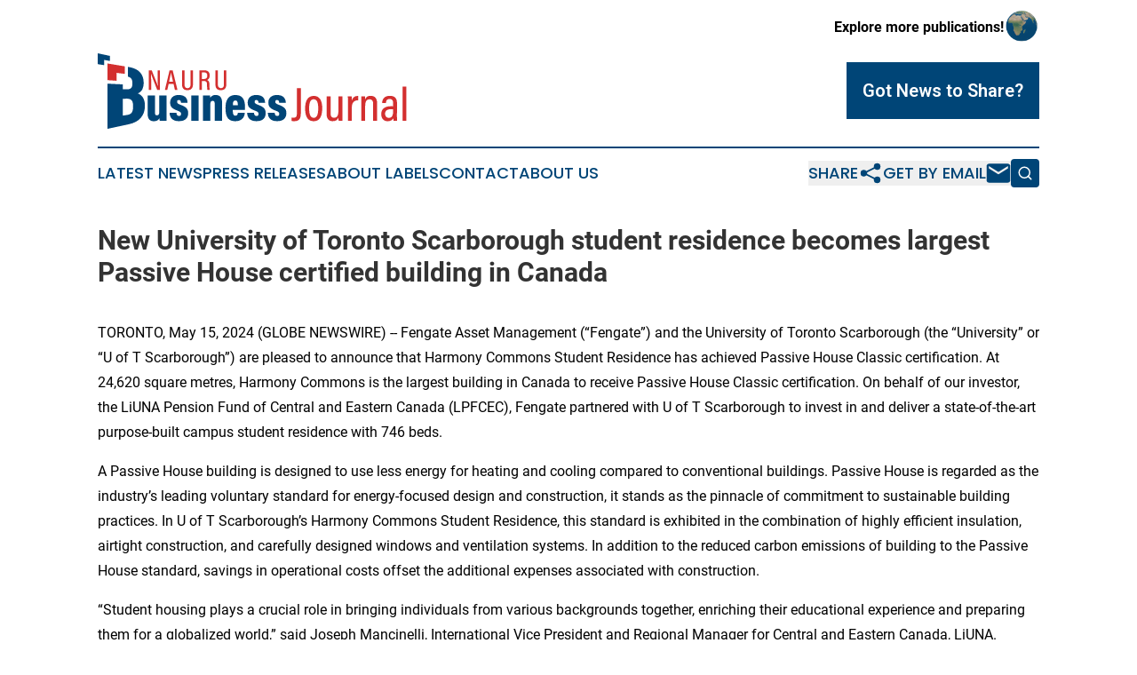

--- FILE ---
content_type: text/html;charset=utf-8
request_url: https://www.naurubusinessjournal.com/article/711721828-new-university-of-toronto-scarborough-student-residence-becomes-largest-passive-house-certified-building-in-canada
body_size: 15779
content:
<!DOCTYPE html>
<html lang="en">
<head>
  <title>New University of Toronto Scarborough student residence becomes largest Passive House certified building in Canada | Nauru Business Journal</title>
  <meta charset="utf-8">
  <meta name="viewport" content="width=device-width, initial-scale=1">
    <meta name="description" content="Nauru Business Journal is an online news publication focusing on business &amp; economy in the Nauru: The latest business and economy news from Nauru">
    <link rel="icon" href="https://cdn.newsmatics.com/agp/sites/naurubusinessjournal-favicon-1.png" type="image/png">
  <meta name="csrf-token" content="GrKS4pLtRTWuT_32ss-wdDe9PO0ZRVTDciuaZK-_x8g=">
  <meta name="csrf-param" content="authenticity_token">
  <link href="/css/styles.min.css?v6eb3bc323562751890e3a74b24e16ad07f30b1f7" rel="stylesheet" data-turbo-track="reload">
  <link rel="stylesheet" href="/plugins/vanilla-cookieconsent/cookieconsent.css?v6eb3bc323562751890e3a74b24e16ad07f30b1f7">
  
<style type="text/css">
    :root {
        --color-primary-background: rgba(0, 69, 119, 0.3);
        --color-primary: #004577;
        --color-secondary: #D32F2F;
    }
</style>

  <script type="importmap">
    {
      "imports": {
          "adController": "/js/controllers/adController.js?v6eb3bc323562751890e3a74b24e16ad07f30b1f7",
          "alertDialog": "/js/controllers/alertDialog.js?v6eb3bc323562751890e3a74b24e16ad07f30b1f7",
          "articleListController": "/js/controllers/articleListController.js?v6eb3bc323562751890e3a74b24e16ad07f30b1f7",
          "dialog": "/js/controllers/dialog.js?v6eb3bc323562751890e3a74b24e16ad07f30b1f7",
          "flashMessage": "/js/controllers/flashMessage.js?v6eb3bc323562751890e3a74b24e16ad07f30b1f7",
          "gptAdController": "/js/controllers/gptAdController.js?v6eb3bc323562751890e3a74b24e16ad07f30b1f7",
          "hamburgerController": "/js/controllers/hamburgerController.js?v6eb3bc323562751890e3a74b24e16ad07f30b1f7",
          "labelsDescription": "/js/controllers/labelsDescription.js?v6eb3bc323562751890e3a74b24e16ad07f30b1f7",
          "searchController": "/js/controllers/searchController.js?v6eb3bc323562751890e3a74b24e16ad07f30b1f7",
          "videoController": "/js/controllers/videoController.js?v6eb3bc323562751890e3a74b24e16ad07f30b1f7",
          "navigationController": "/js/controllers/navigationController.js?v6eb3bc323562751890e3a74b24e16ad07f30b1f7"          
      }
    }
  </script>
  <script>
      (function(w,d,s,l,i){w[l]=w[l]||[];w[l].push({'gtm.start':
      new Date().getTime(),event:'gtm.js'});var f=d.getElementsByTagName(s)[0],
      j=d.createElement(s),dl=l!='dataLayer'?'&l='+l:'';j.async=true;
      j.src='https://www.googletagmanager.com/gtm.js?id='+i+dl;
      f.parentNode.insertBefore(j,f);
      })(window,document,'script','dataLayer','GTM-KGCXW2X');
  </script>

  <script>
    window.dataLayer.push({
      'cookie_settings': 'delta'
    });
  </script>
</head>
<body class="df-5 is-subpage">
<noscript>
  <iframe src="https://www.googletagmanager.com/ns.html?id=GTM-KGCXW2X"
          height="0" width="0" style="display:none;visibility:hidden"></iframe>
</noscript>
<div class="layout">

  <!-- Top banner -->
  <div class="max-md:hidden w-full content universal-ribbon-inner flex justify-end items-center">
    <a href="https://www.affinitygrouppublishing.com/" target="_blank" class="brands">
      <span class="font-bold text-black">Explore more publications!</span>
      <div>
        <img src="/images/globe.png" height="40" width="40" class="icon-globe"/>
      </div>
    </a>
  </div>
  <header data-controller="hamburger">
  <div class="content">
    <div class="header-top">
      <div class="flex gap-2 masthead-container justify-between items-center">
        <div class="mr-4 logo-container">
          <a href="/">
              <img src="https://cdn.newsmatics.com/agp/sites/naurubusinessjournal-logo-1.svg" alt="Nauru Business Journal"
                class="max-md:!h-[60px] lg:!max-h-[115px]" height="84"
                width="auto" />
          </a>
        </div>
        <button class="hamburger relative w-8 h-6">
          <span aria-hidden="true"
            class="block absolute h-[2px] w-9 bg-[--color-primary] transform transition duration-500 ease-in-out -translate-y-[15px]"></span>
          <span aria-hidden="true"
            class="block absolute h-[2px] w-7 bg-[--color-primary] transform transition duration-500 ease-in-out translate-x-[7px]"></span>
          <span aria-hidden="true"
            class="block absolute h-[2px] w-9 bg-[--color-primary] transform transition duration-500 ease-in-out translate-y-[15px]"></span>
        </button>
        <a href="/submit-news" class="max-md:hidden button button-upload-content button-primary w-fit">
          <span>Got News to Share?</span>
        </a>
      </div>
      <!--  Screen size line  -->
      <div class="absolute bottom-0 -ml-[20px] w-screen h-[1px] bg-[--color-primary] z-50 md:hidden">
      </div>
    </div>
    <!-- Navigation bar -->
    <div class="navigation is-hidden-on-mobile" id="main-navigation">
      <div class="w-full md:hidden">
        <div data-controller="search" class="relative w-full">
  <div data-search-target="form" class="relative active">
    <form data-action="submit->search#performSearch" class="search-form">
      <input type="text" name="query" placeholder="Search..." data-search-target="input" class="search-input md:hidden" />
      <button type="button" data-action="click->search#toggle" data-search-target="icon" class="button-search">
        <img height="18" width="18" src="/images/search.svg" />
      </button>
    </form>
  </div>
</div>

      </div>
      <nav class="navigation-part">
          <a href="/latest-news" class="nav-link">
            Latest News
          </a>
          <a href="/press-releases" class="nav-link">
            Press Releases
          </a>
          <a href="/about-labels" class="nav-link">
            About Labels
          </a>
          <a href="/contact" class="nav-link">
            Contact
          </a>
          <a href="/about" class="nav-link">
            About Us
          </a>
      </nav>
      <div class="w-full md:w-auto md:justify-end">
        <div data-controller="navigation" class="header-actions hidden">
  <button class="nav-link flex gap-1 items-center" onclick="window.ShareDialog.openDialog()">
    <span data-navigation-target="text">
      Share
    </span>
    <span class="icon-share"></span>
  </button>
  <button onclick="window.AlertDialog.openDialog()" class="nav-link nav-link-email flex items-center gap-1.5">
    <span data-navigation-target="text">
      Get by Email
    </span>
    <span class="icon-mail"></span>
  </button>
  <div class="max-md:hidden">
    <div data-controller="search" class="relative w-full">
  <div data-search-target="form" class="relative active">
    <form data-action="submit->search#performSearch" class="search-form">
      <input type="text" name="query" placeholder="Search..." data-search-target="input" class="search-input md:hidden" />
      <button type="button" data-action="click->search#toggle" data-search-target="icon" class="button-search">
        <img height="18" width="18" src="/images/search.svg" />
      </button>
    </form>
  </div>
</div>

  </div>
</div>

      </div>
      <a href="/submit-news" class="md:hidden uppercase button button-upload-content button-primary w-fit">
        <span>Got News to Share?</span>
      </a>
      <a href="https://www.affinitygrouppublishing.com/" target="_blank" class="nav-link-agp">
        Explore more publications!
        <img src="/images/globe.png" height="35" width="35" />
      </a>
    </div>
  </div>
</header>

  <div id="main-content" class="content">
    <div id="flash-message"></div>
    <h1>New University of Toronto Scarborough student residence becomes largest Passive House certified building in Canada</h1>
<div class="press-release">
  
      <p align="left">TORONTO, May  15, 2024  (GLOBE NEWSWIRE) -- Fengate Asset Management (&#x201C;Fengate&#x201D;) and the University of Toronto Scarborough (the &#x201C;University&#x201D; or &#x201C;U of T Scarborough&#x201D;) are pleased to announce that Harmony Commons Student Residence has achieved Passive House Classic certification. At 24,620 square metres, Harmony Commons is the largest building in Canada to receive Passive House Classic certification. On behalf of our investor, the LiUNA Pension Fund of Central and Eastern Canada (LPFCEC), Fengate partnered with U of T Scarborough to invest in and deliver a state-of-the-art purpose-built campus student residence with 746 beds.<br></p>  <p>A Passive House building is designed to use less energy for heating and cooling compared to conventional buildings. Passive House is regarded as the industry&#x2019;s leading voluntary standard for energy-focused design and construction, it stands as the pinnacle of commitment to sustainable building practices. In U of T Scarborough&#x2019;s Harmony Commons Student Residence, this standard is exhibited in the combination of highly efficient insulation, airtight construction, and carefully designed windows and ventilation systems. In addition to the reduced carbon emissions of building to the Passive House standard, savings in operational costs offset the additional expenses associated with construction.</p>  <p>&#x201C;Student housing plays a crucial role in bringing individuals from various backgrounds together, enriching their educational experience and preparing them for a globalized world,&#x201D; said Joseph Mancinelli, International Vice President and Regional Manager for Central and Eastern Canada, LiUNA. &#x201C;LiUNA is proud to invest in Harmony Commons, the largest Passive House certified building in Canada that delivers sustainable student housing options that match the world-class educational offering of the University.&#x201D;</p>  <p>&#x201C;Achieving Passive House certification for Harmony Commons is the embodiment of LiUNA and Fengate&#x2019;s values of sustainability and community. This achievement is just one of the substantive steps Fengate has taken in putting our commitment towards Environmental, Social, and Governance (ESG) into action. By placing an emphasis on energy efficiency and longevity, we pave the way for future generations to thrive in environmentally responsible spaces,&#x201D; said Jaime McKenna, President, Fengate Real Estate.</p>  <p>Fengate and the University entered into a strategic partnership to develop the much-needed student housing residence on the Scarborough campus. The deal involved a debt investment to fund the construction, and an equity take-out to purchase an interest in the project along with a long-term land lease with the University. The University continues to own the land and operate the student residence for its students.</p>  <p>&#x201C;Sustainability is a key focus for the University of Toronto Scarborough. Harmony Commons is more than an infrastructure project&#x2014;the impact goes beyond our campus. We&#x2019;ve showed the industry that this type of project can be done in this market and at this scale. Through Harmony Commons we&#x2019;ve proven that passive house is an attainable standard for future large-scale developments,&#x201D; said Andrew Arifuzzaman, Chief Administrative Officer, University of Toronto Scarborough.</p>  <p>The nine-storey Harmony Commons Student Residence welcomed its first students in September 2023 and offers residents a multitude of on-site amenities including an integrated dining hall, common lounge and study space on each floor, outdoor roof garden and terrace, community kitchen, laundry facilities, indoor bicycle storage, and more.</p>  <p><strong> About the Labourers&#x2019; International Union of North America</strong><br>Half a million members strong across North America, LiUNA &#x2013; the Labourers&#x2019; International Union of North America &#x2013; is a powerhouse of highly-skilled men and women who proudly build stronger communities across various sectors, predominately in construction. Representing over 160,000 men and women in Canada, LiUNA continues to be a leading advocate for workplace health and safety. United through collective bargaining agreements, LiUNA members earn competing wages, good benefits and the opportunity for advancement and better futures. From roads to bridges, tunnels to high-rise, building essential transit and healthcare infrastructure, the highly skilled, diverse members of LiUNA build stronger, prosperous communities from the ground up and are essential to our country&#x2019;s economic development and advancement. Learn more at <a href="https://www.globenewswire.com/Tracker?data=x2blGo7bh2aQwek1LeY0td4QjMWdCTI7N5knRI73BUTPQCFv_UGtHY5WXxRewu4zHeMb5S3nAXn4ImCO1MMYxg==" rel="nofollow" target="_blank"><u>liuna.ca</u></a>.</p>  <p><strong>About the LiUNA Pension Fund of Central and Eastern Canada</strong><br>Established in 1972, the LiUNA Pension Fund of Central and Eastern Canada (LPFCEC) is one of the fastest growing multi-employer pension funds across Canada, voted top 10 pension funds by Benefits Canada. With a diverse investment portfolio and over $12 billion in assets, LPFCEC has yielded positive returns for the plan, great work opportunities for LiUNA members, and has created many needed institutions across North America through a broad range of investments. Learn more at <a href="https://www.globenewswire.com/Tracker?data=by9XvTD5gfzRaO8zLnWap_ciuNcMkReV2B780x4WAn36j1c5VQtzVLIBxkiO92LbOEE9d5aZsS8Qjos1YcTgFg==" rel="nofollow" target="_blank"><u>lpfcec.org</u></a>.</p>  <p><strong>About Fengate Asset Management</strong><br>Fengate is a leading alternative investment manager, with more than $8 billion of capital commitments under management, focused on infrastructure, private equity, and real estate strategies. With offices in Ontario and Texas, Fengate has a proven track record of successful projects and partnerships, and an established reputation as one of the most active real asset investors and developers in North America. Fengate Real Estate, a division of Fengate Asset Management, has been strategically developing and managing real estate assets since 1974. Learn more at <a href="https://www.globenewswire.com/Tracker?data=1D76GtbUF0-uHKsKhE4_dp8itDyk7nSumf09Ue2ZNF6Wnrg2TzmpQNg-iCTmGCVQNn52fNMdqCUawt6DMffHew==" rel="nofollow" target="_blank"><u>fengate.com</u></a>.</p>  <p><strong>About the University of Toronto Scarborough Campus</strong><br>Founded in 1964, the University of Toronto Scarborough is an anchor institution in the eastern Greater Toronto Area. Situated in one of Toronto&#x2019;s most diverse and multicultural neighbourhoods, the campus fosters a vibrant culture of community engagement. Here, students cross academic and geographic boundaries in their pursuit of knowledge. Experiential learning is one of the hallmarks of our approach to education. We are proud to be part of the University of Toronto, recognized as the most sustainable university in the world and Canada&#x2019;s top university. U of T has a long history of challenging the impossible and transforming society through the ingenuity and resolve of its faculty, students, alumni and supporters. We are part of one of the top research-intensive universities, bringing together top minds from every conceivable background and discipline to collaborate on the world&#x2019;s most pressing challenges. Together, we continue to defy gravity by taking on what might seem unattainable today and generating the ideas and talent needed to build a more equitable, sustainable and prosperous future.</p>  <p>Our campus is celebrating its <a href="https://www.globenewswire.com/Tracker?data=[base64]" rel="nofollow" target="_blank"><u>60</u></a><a href="https://www.globenewswire.com/Tracker?data=[base64]" rel="nofollow" target="_blank"><sup><u>th</u></sup></a><a href="https://www.globenewswire.com/Tracker?data=[base64]" rel="nofollow" target="_blank"><u> anniversary</u></a> and <a href="https://www.globenewswire.com/Tracker?data=[base64]" rel="nofollow" target="_blank"><u>50 years of co-operative education</u></a> this year.&#xA0;<br>Follow us on <a href="https://www.globenewswire.com/Tracker?data=[base64]" rel="nofollow" target="_blank"><u>X</u></a> (formerly Twitter), <a href="https://www.globenewswire.com/Tracker?data=[base64]" rel="nofollow" target="_blank"><u>Facebook</u></a>, <a href="https://www.globenewswire.com/Tracker?data=[base64]" rel="nofollow" target="_blank"><u>LinkedIn</u></a>, <a href="https://www.globenewswire.com/Tracker?data=[base64]" rel="nofollow" target="_blank"><u>Instagram</u></a> and <a href="https://www.globenewswire.com/Tracker?data=[base64]" rel="nofollow" target="_blank"><u>TikTok</u></a>.&#xA0;</p>  <p><strong>Media inquiries:</strong><br>Jennevieve Virata <br>Director, Marketing and Communications, Real Estate<br>Fengate Asset Management<br>jennevieve.virata@fengate.com | +1 905 466 7527</p>  <p>Suniya Kukaswadia<br>Media Relations Strategist<br>University of Toronto Scarborough<br>suniya.kukaswadia@utoronto.ca | +1 437 799 8209</p>  <p>Photos accompanying this announcement are available at <br><a href="https://www.globenewswire.com/Tracker?data=[base64]" rel="nofollow" target="_blank">https://www.globenewswire.com/NewsRoom/AttachmentNg/065274c0-973c-47c7-bf58-df67da53c7b4</a></p>  <p><a href="https://www.globenewswire.com/Tracker?data=[base64]" rel="nofollow" target="_blank">https://www.globenewswire.com/NewsRoom/AttachmentNg/fd815ebe-ce89-4f7b-95c3-801e5c844d8b</a></p>  <p><a href="https://www.globenewswire.com/Tracker?data=[base64]" rel="nofollow" target="_blank">https://www.globenewswire.com/NewsRoom/AttachmentNg/8e71d2fe-4e3e-43b7-a830-265a86792437</a></p> <img class="__GNW8366DE3E__IMG" src="https://www.globenewswire.com/newsroom/ti?nf=OTExNzg5NiM2MjUyNDk0IzIyMDMzNjY="> <br><img src="https://ml.globenewswire.com/media/YzYxYmZiNjktZmI0Zi00MGUxLThjYWMtMjk0MWVkYTc2YzhmLTEyMTQ5MTk=/tiny/Fengate-Asset-Management.png" referrerpolicy="no-referrer-when-downgrade"><div style="padding:0px;width: 100%;">
<div style="clear:both"></div>
<div style="float: right;padding-left:20px">
<div><h5>Harmony Commons Student Residence - South Facade</h5></div>
<div> <a target="_blank" href="https://www.globenewswire.com/NewsRoom/AttachmentNg/065274c0-973c-47c7-bf58-df67da53c7b4/en" rel="nofollow"><img src="https://ml.globenewswire.com/media/065274c0-973c-47c7-bf58-df67da53c7b4/medium/harmony-commons-student-residence-south-facade.jpg"> </a>
</div>
<p></p>
<div> <h5>On behalf of our investor, the LiUNA Pension Fund of Central and Eastern Canada (LPFCEC), Fengate partnered with the University of Toronto Scarborough to invest in and deliver Harmony Commons, a state-of-the-art purpose-built campus student residence with 746 beds. </h5>
</div>
<div><h5>Harmony Commons Student Residence - North Facade</h5></div>
<div> <a target="_blank" href="https://www.globenewswire.com/NewsRoom/AttachmentNg/fd815ebe-ce89-4f7b-95c3-801e5c844d8b/en" rel="nofollow"><img src="https://ml.globenewswire.com/media/fd815ebe-ce89-4f7b-95c3-801e5c844d8b/medium/harmony-commons-student-residence-north-facade.jpg"> </a>
</div>
<p></p>
<div> <h5>On behalf of our investor, the LiUNA Pension Fund of Central and Eastern Canada (LPFCEC), Fengate partnered with the University of Toronto Scarborough to invest in and deliver Harmony Commons, a state-of-the-art purpose-built campus student residence with 746 beds. </h5>
</div>
<div><h5>Harmony Commons Student Residence - Rooftop</h5></div>
<div> <a target="_blank" href="https://www.globenewswire.com/NewsRoom/AttachmentNg/8e71d2fe-4e3e-43b7-a830-265a86792437/en" rel="nofollow"><img src="https://ml.globenewswire.com/media/8e71d2fe-4e3e-43b7-a830-265a86792437/medium/harmony-commons-student-residence-rooftop.jpg"> </a>
</div>
<p></p>
<div> <h5>On behalf of our investor, the LiUNA Pension Fund of Central and Eastern Canada (LPFCEC), Fengate partnered with the University of Toronto Scarborough to invest in and deliver Harmony Commons, a state-of-the-art purpose-built campus student residence with 746 beds. </h5>
</div>
</div>
</div>
    <p>
  Legal Disclaimer:
</p>
<p>
  EIN Presswire provides this news content "as is" without warranty of any kind. We do not accept any responsibility or liability
  for the accuracy, content, images, videos, licenses, completeness, legality, or reliability of the information contained in this
  article. If you have any complaints or copyright issues related to this article, kindly contact the author above.
</p>
<img class="prtr" src="https://www.einpresswire.com/tracking/article.gif?t=5&a=ttYjlkGgabH5bwcT&i=8QP57XxThCzeXEli" alt="">
</div>

  </div>
</div>
<footer class="footer footer-with-line">
  <div class="content flex flex-col">
    <p class="footer-text text-sm mb-4 order-2 lg:order-1">© 1995-2026 Newsmatics Inc. dba Affinity Group Publishing &amp; Nauru Business Journal. All Rights Reserved.</p>
    <div class="footer-nav lg:mt-2 mb-[30px] lg:mb-0 flex gap-7 flex-wrap justify-center order-1 lg:order-2">
        <a href="/about" class="footer-link">About</a>
        <a href="/archive" class="footer-link">Press Release Archive</a>
        <a href="/submit-news" class="footer-link">Submit Press Release</a>
        <a href="/legal/terms" class="footer-link">Terms &amp; Conditions</a>
        <a href="/legal/dmca" class="footer-link">Copyright/DMCA Policy</a>
        <a href="/legal/privacy" class="footer-link">Privacy Policy</a>
        <a href="/contact" class="footer-link">Contact</a>
    </div>
  </div>
</footer>
<div data-controller="dialog" data-dialog-url-value="/" data-action="click->dialog#clickOutside">
  <dialog
    class="modal-shadow fixed backdrop:bg-black/20 z-40 text-left bg-white rounded-full w-[350px] h-[350px] overflow-visible"
    data-dialog-target="modal"
  >
    <div class="text-center h-full flex items-center justify-center">
      <button data-action="click->dialog#close" type="button" class="modal-share-close-button">
        ✖
      </button>
      <div>
        <div class="mb-4">
          <h3 class="font-bold text-[28px] mb-3">Share us</h3>
          <span class="text-[14px]">on your social networks:</span>
        </div>
        <div class="flex gap-6 justify-center text-center">
          <a href="https://www.facebook.com/sharer.php?u=https://www.naurubusinessjournal.com" class="flex flex-col items-center font-bold text-[#4a4a4a] text-sm" target="_blank">
            <span class="h-[55px] flex items-center">
              <img width="40px" src="/images/fb.png" alt="Facebook" class="mb-2">
            </span>
            <span class="text-[14px]">
              Facebook
            </span>
          </a>
          <a href="https://www.linkedin.com/sharing/share-offsite/?url=https://www.naurubusinessjournal.com" class="flex flex-col items-center font-bold text-[#4a4a4a] text-sm" target="_blank">
            <span class="h-[55px] flex items-center">
              <img width="40px" height="40px" src="/images/linkedin.png" alt="LinkedIn" class="mb-2">
            </span>
            <span class="text-[14px]">
            LinkedIn
            </span>
          </a>
        </div>
      </div>
    </div>
  </dialog>
</div>

<div data-controller="alert-dialog" data-action="click->alert-dialog#clickOutside">
  <dialog
    class="fixed backdrop:bg-black/20 modal-shadow z-40 text-left bg-white rounded-full w-full max-w-[450px] aspect-square overflow-visible"
    data-alert-dialog-target="modal">
    <div class="flex items-center text-center -mt-4 h-full flex-1 p-8 md:p-12">
      <button data-action="click->alert-dialog#close" type="button" class="modal-close-button">
        ✖
      </button>
      <div class="w-full" data-alert-dialog-target="subscribeForm">
        <img class="w-8 mx-auto mb-4" src="/images/agps.svg" alt="AGPs" />
        <p class="md:text-lg">Get the latest news on this topic.</p>
        <h3 class="dialog-title mt-4">SIGN UP FOR FREE TODAY</h3>
        <form data-action="submit->alert-dialog#submit" method="POST" action="/alerts">
  <input type="hidden" name="authenticity_token" value="GrKS4pLtRTWuT_32ss-wdDe9PO0ZRVTDciuaZK-_x8g=">

  <input data-alert-dialog-target="fullnameInput" type="text" name="fullname" id="fullname" autocomplete="off" tabindex="-1">
  <label>
    <input data-alert-dialog-target="emailInput" placeholder="Email address" name="email" type="email"
      value=""
      class="rounded-xs mb-2 block w-full bg-white px-4 py-2 text-gray-900 border-[1px] border-solid border-gray-600 focus:border-2 focus:border-gray-800 placeholder:text-gray-400"
      required>
  </label>
  <div class="text-red-400 text-sm" data-alert-dialog-target="errorMessage"></div>

  <input data-alert-dialog-target="timestampInput" type="hidden" name="timestamp" value="1769452959" autocomplete="off" tabindex="-1">

  <input type="submit" value="Sign Up"
    class="!rounded-[3px] w-full mt-2 mb-4 bg-primary px-5 py-2 leading-5 font-semibold text-white hover:color-primary/75 cursor-pointer">
</form>
<a data-action="click->alert-dialog#close" class="text-black underline hover:no-underline inline-block mb-4" href="#">No Thanks</a>
<p class="text-[15px] leading-[22px]">
  By signing to this email alert, you<br /> agree to our
  <a href="/legal/terms" class="underline text-primary hover:no-underline" target="_blank">Terms & Conditions</a>
</p>

      </div>
      <div data-alert-dialog-target="checkEmail" class="hidden">
        <img class="inline-block w-9" src="/images/envelope.svg" />
        <h3 class="dialog-title">Check Your Email</h3>
        <p class="text-lg mb-12">We sent a one-time activation link to <b data-alert-dialog-target="userEmail"></b>.
          Just click on the link to
          continue.</p>
        <p class="text-lg">If you don't see the email in your inbox, check your spam folder or <a
            class="underline text-primary hover:no-underline" data-action="click->alert-dialog#showForm" href="#">try
            again</a>
        </p>
      </div>

      <!-- activated -->
      <div data-alert-dialog-target="activated" class="hidden">
        <img class="w-8 mx-auto mb-4" src="/images/agps.svg" alt="AGPs" />
        <h3 class="dialog-title">SUCCESS</h3>
        <p class="text-lg">You have successfully confirmed your email and are subscribed to <b>
            Nauru Business Journal
          </b> daily
          news alert.</p>
      </div>
      <!-- alreadyActivated -->
      <div data-alert-dialog-target="alreadyActivated" class="hidden">
        <img class="w-8 mx-auto mb-4" src="/images/agps.svg" alt="AGPs" />
        <h3 class="dialog-title">Alert was already activated</h3>
        <p class="text-lg">It looks like you have already confirmed and are receiving the <b>
            Nauru Business Journal
          </b> daily news
          alert.</p>
      </div>
      <!-- activateErrorMessage -->
      <div data-alert-dialog-target="activateErrorMessage" class="hidden">
        <img class="w-8 mx-auto mb-4" src="/images/agps.svg" alt="AGPs" />
        <h3 class="dialog-title">Oops!</h3>
        <p class="text-lg mb-4">It looks like something went wrong. Please try again.</p>
        <form data-action="submit->alert-dialog#submit" method="POST" action="/alerts">
  <input type="hidden" name="authenticity_token" value="GrKS4pLtRTWuT_32ss-wdDe9PO0ZRVTDciuaZK-_x8g=">

  <input data-alert-dialog-target="fullnameInput" type="text" name="fullname" id="fullname" autocomplete="off" tabindex="-1">
  <label>
    <input data-alert-dialog-target="emailInput" placeholder="Email address" name="email" type="email"
      value=""
      class="rounded-xs mb-2 block w-full bg-white px-4 py-2 text-gray-900 border-[1px] border-solid border-gray-600 focus:border-2 focus:border-gray-800 placeholder:text-gray-400"
      required>
  </label>
  <div class="text-red-400 text-sm" data-alert-dialog-target="errorMessage"></div>

  <input data-alert-dialog-target="timestampInput" type="hidden" name="timestamp" value="1769452959" autocomplete="off" tabindex="-1">

  <input type="submit" value="Sign Up"
    class="!rounded-[3px] w-full mt-2 mb-4 bg-primary px-5 py-2 leading-5 font-semibold text-white hover:color-primary/75 cursor-pointer">
</form>
<a data-action="click->alert-dialog#close" class="text-black underline hover:no-underline inline-block mb-4" href="#">No Thanks</a>
<p class="text-[15px] leading-[22px]">
  By signing to this email alert, you<br /> agree to our
  <a href="/legal/terms" class="underline text-primary hover:no-underline" target="_blank">Terms & Conditions</a>
</p>

      </div>

      <!-- deactivated -->
      <div data-alert-dialog-target="deactivated" class="hidden">
        <img class="w-8 mx-auto mb-4" src="/images/agps.svg" alt="AGPs" />
        <h3 class="dialog-title">You are Unsubscribed!</h3>
        <p class="text-lg">You are no longer receiving the <b>
            Nauru Business Journal
          </b>daily news alert.</p>
      </div>
      <!-- alreadyDeactivated -->
      <div data-alert-dialog-target="alreadyDeactivated" class="hidden">
        <img class="w-8 mx-auto mb-4" src="/images/agps.svg" alt="AGPs" />
        <h3 class="dialog-title">You have already unsubscribed!</h3>
        <p class="text-lg">You are no longer receiving the <b>
            Nauru Business Journal
          </b> daily news alert.</p>
      </div>
      <!-- deactivateErrorMessage -->
      <div data-alert-dialog-target="deactivateErrorMessage" class="hidden">
        <img class="w-8 mx-auto mb-4" src="/images/agps.svg" alt="AGPs" />
        <h3 class="dialog-title">Oops!</h3>
        <p class="text-lg">Try clicking the Unsubscribe link in the email again and if it still doesn't work, <a
            href="/contact">contact us</a></p>
      </div>
    </div>
  </dialog>
</div>

<script src="/plugins/vanilla-cookieconsent/cookieconsent.umd.js?v6eb3bc323562751890e3a74b24e16ad07f30b1f7"></script>
  <script src="/js/cookieconsent.js?v6eb3bc323562751890e3a74b24e16ad07f30b1f7"></script>

<script type="module" src="/js/app.js?v6eb3bc323562751890e3a74b24e16ad07f30b1f7"></script>
</body>
</html>


--- FILE ---
content_type: image/svg+xml
request_url: https://cdn.newsmatics.com/agp/sites/naurubusinessjournal-logo-1.svg
body_size: 7311
content:
<?xml version="1.0" encoding="UTF-8" standalone="no"?>
<svg
   xmlns:dc="http://purl.org/dc/elements/1.1/"
   xmlns:cc="http://creativecommons.org/ns#"
   xmlns:rdf="http://www.w3.org/1999/02/22-rdf-syntax-ns#"
   xmlns:svg="http://www.w3.org/2000/svg"
   xmlns="http://www.w3.org/2000/svg"
   id="Layer_1"
   data-name="Layer 1"
   viewBox="0 0 348.38 84.959999"
   version="1.1"
   width="348.38"
   height="84.959999">
  <metadata
     id="metadata55">
    <rdf:RDF>
      <cc:Work
         rdf:about="">
        <dc:format>image/svg+xml</dc:format>
        <dc:type
           rdf:resource="http://purl.org/dc/dcmitype/StillImage" />
      </cc:Work>
    </rdf:RDF>
  </metadata>
  <defs
     id="defs4">
    <style
       id="style2">.cls-1{fill:#d32f2f;}.cls-2{fill:#004577;}</style>
  </defs>
  <title
     id="title6">90</title>
  <path
     class="cls-1"
     d="M 57.71,41.14 V 19.21 h 3.25 c 5.77,14.6 6.63,16.71 6.9,17.68 v 0 c -0.16,-2.88 -0.2,-6.17 -0.2,-9.74 v -7.94 h 2.5 v 21.93 h -3.07 c -6,-15.37 -6.78,-17.45 -7,-18.34 v 0 c 0.17,2.74 0.18,6.26 0.18,10.2 v 8.14 z"
     id="path8" />
  <path
     class="cls-1"
     d="m 80,34.45 -1.5,6.69 h -2.69 l 5.25,-21.93 h 3.5 l 5.39,21.93 H 87.1 l -1.52,-6.69 z m 5,-2.38 C 83.81,26.91 83,23.55 82.72,21.74 h -0.08 c -0.29,1.93 -1.15,5.75 -2.17,10.33 z"
     id="path10" />
  <path
     class="cls-1"
     d="m 97.83,19.21 v 15.33 c 0,2.3 0.66,4.63 3.46,4.63 2.8,0 3.46,-2 3.46,-4.63 V 19.21 h 2.7 v 15.37 c 0,4 -1.47,6.91 -6.22,6.91 -4.75,0 -6.11,-2.75 -6.11,-6.8 V 19.21 Z"
     id="path12" />
  <path
     class="cls-1"
     d="m 117.38,31.18 v 10 H 114.7 V 19.21 h 5.91 c 3.73,0 5.73,2.08 5.73,5.72 0,3.26 -1.63,4.65 -2.92,5.11 2,0.73 2.63,2.46 2.63,5.56 v 0.88 a 24.42,24.42 0 0 0 0.31,4.66 h -2.66 a 20.67,20.67 0 0 1 -0.33,-4.71 v -0.76 c 0,-3.08 -0.65,-4.49 -3.52,-4.49 z m 0,-2.26 H 120 c 2.61,0 3.6,-1.41 3.6,-3.9 0,-2.14 -1,-3.55 -3.34,-3.55 h -2.88 z"
     id="path14" />
  <path
     class="cls-1"
     d="m 135.5,19.21 v 15.33 c 0,2.3 0.65,4.63 3.46,4.63 2.81,0 3.46,-2 3.46,-4.63 V 19.21 h 2.69 v 15.37 c 0,4 -1.46,6.91 -6.22,6.91 -4.6,0 -6.11,-2.75 -6.11,-6.8 V 19.21 Z"
     id="path16" />
  <path
     class="cls-2"
     d="m 77.77,67.03 c 0,4.68 0,7.5 0,8.92 h -7.8 a 24.64,24.64 0 0 1 -0.33,-2.89 c -1.41,2.49 -3.4,3.36 -6.31,3.36 -4.2,0 -7,-2.13 -7,-8.45 V 47.43 h 8.27 v 19 c 0,2.24 0.45,3.38 2.19,3.38 1.74,0 2.69,-1.08 2.69,-4.3 v -18 h 8.28 z"
     id="path18" />
  <path
     class="cls-2"
     d="m 81.15,67.03 h 7.77 c 0,1.74 0.68,3.49 2.77,3.49 a 2.08,2.08 0 0 0 2.34,-2.33 c 0,-1.62 -0.74,-2.45 -3.84,-3.59 -6.61,-2.41 -8.46,-4.68 -8.46,-9.19 0,-4.28 2.61,-8.52 9.76,-8.52 8.34,0 9.88,5.33 9.88,8.92 h -7.46 c 0,-1.28 -0.18,-3.27 -2.35,-3.27 a 1.87,1.87 0 0 0 -2,2.08 c 0,1.49 0.84,2.21 4.1,3.4 6.07,2.22 8.38,4.64 8.38,9.17 0,5.74 -3.33,9.17 -10.51,9.17 -7.8,0 -10.32,-4.54 -10.38,-9.33 z"
     id="path20" />
  <path
     class="cls-2"
     d="m 105.55,47.43 h 8.27 V 75.9 h -8.27 z"
     id="path22" />
  <path
     class="cls-2"
     d="m 118.76,56.37 c 0,-5.87 0,-7.46 -0.06,-8.94 h 8 a 21.3,21.3 0 0 1 0.23,2.61 6.92,6.92 0 0 1 6.2,-3.12 c 4.82,0 7.18,3.07 7.18,8.5 V 75.9 h -8.33 V 56.97 c 0,-2.2 -0.39,-3.45 -2.35,-3.45 -1.76,0 -2.6,1 -2.6,4.12 V 75.9 h -8.27 z"
     id="path24" />
  <path
     class="cls-2"
     d="m 152.38,63.64 c 0,3.71 0.37,6.55 2.94,6.55 2.31,0 2.65,-1.9 2.74,-3.2 h 7.91 c -0.2,1.91 -1,9.43 -10.81,9.43 -9.47,0 -11,-7.23 -11,-15 0,-9.6 3.84,-14.5 11.17,-14.5 8.41,0 10.83,5.7 10.83,13.57 0,1 0,2.53 -0.07,3.11 z m 5.63,-5.24 c 0,-2.77 -0.13,-5.34 -2.71,-5.34 -2.58,0 -2.85,2.71 -2.85,5.34 z"
     id="path26" />
  <path
     class="cls-2"
     d="m 176.38,67.03 c 0,1.74 0.68,3.49 2.76,3.49 a 2.08,2.08 0 0 0 2.34,-2.33 c 0,-1.62 -0.74,-2.45 -3.83,-3.59 -6.61,-2.41 -8.47,-4.68 -8.47,-9.19 0,-4.28 2.61,-8.52 9.77,-8.52 8.33,0 9.87,5.33 9.87,8.92 h -7.44 c 0,-1.28 -0.19,-3.27 -2.36,-3.27 a 1.87,1.87 0 0 0 -2,2.08 c 0,1.49 0.84,2.21 4.11,3.4 6.06,2.22 8.37,4.64 8.37,9.17 0,5.74 -3.32,9.17 -10.5,9.17 -7.81,0 -10.32,-4.54 -10.38,-9.33 z"
     id="path28" />
  <path
     class="cls-2"
     d="m 191.95,67.03 h 7.76 c 0,1.74 0.68,3.49 2.77,3.49 a 2.08,2.08 0 0 0 2.34,-2.33 c 0,-1.62 -0.74,-2.45 -3.84,-3.59 -6.61,-2.41 -8.46,-4.68 -8.46,-9.19 0,-4.28 2.61,-8.52 9.76,-8.52 8.34,0 9.88,5.33 9.88,8.92 h -7.45 c 0,-1.28 -0.19,-3.27 -2.36,-3.27 a 1.87,1.87 0 0 0 -2,2.08 c 0,1.49 0.84,2.21 4.1,3.4 6.07,2.22 8.38,4.64 8.38,9.17 0,5.74 -3.33,9.17 -10.5,9.17 -7.81,0 -10.33,-4.54 -10.38,-9.33 z"
     id="path30" />
  <path
     class="cls-1"
     d="m 229.14,66.93 c 0,5.21 -0.89,9.46 -7.44,9.46 a 17.82,17.82 0 0 1 -3,-0.27 v -3.83 a 18.62,18.62 0 0 0 2.36,0.16 c 3.1,0 3.6,-1.78 3.6,-5.17 V 39.16 h 4.51 z"
     id="path32" />
  <path
     class="cls-1"
     d="m 253.29,61.82 c 0,9.75 -3.35,14.59 -9.67,14.59 -6.32,0 -9.64,-4.65 -9.64,-14.49 0,-9.6 3.81,-14 9.84,-14 6.03,0 9.47,4.65 9.47,13.9 z m -14.78,0.1 c 0,7.19 1.7,10.68 5.17,10.68 3.47,0 5.08,-3.52 5.08,-10.69 0,-6.86 -1.6,-10.19 -5.1,-10.19 -3.35,0 -5.15,3.04 -5.15,10.2 z"
     id="path34" />
  <path
     class="cls-1"
     d="m 275.96,68.25 c 0,3.57 0,6.31 0.06,7.65 h -4.23 a 25.6,25.6 0 0 1 -0.22,-3.54 c -1,2.69 -3.27,4 -6.46,4 -3.34,0 -6.89,-1.44 -6.89,-8.24 V 48.34 h 4.47 v 18.77 c 0,3.37 0.9,5.39 3.89,5.39 2.99,0 4.92,-1.75 4.92,-7.4 V 48.34 h 4.46 z"
     id="path36" />
  <path
     class="cls-1"
     d="m 282.24,57.72 c 0,-4.42 0,-7.41 -0.05,-9.38 h 4.26 c 0.06,0.67 0.13,1.93 0.13,4.84 a 7.45,7.45 0 0 1 7.28,-5.27 v 4.92 c -4.7,0.11 -7.18,2.76 -7.18,7.86 V 75.9 h -4.44 z"
     id="path38" />
  <path
     class="cls-1"
     d="m 297.29,56.87 c 0,-5.64 0,-7.22 -0.05,-8.53 h 4.28 a 30.34,30.34 0 0 1 0.16,3.47 6.49,6.49 0 0 1 6.44,-3.95 c 4.09,0 7.08,2.38 7.08,8.4 V 75.9 h -4.46 V 57.17 c 0,-3.24 -1,-5.4 -4,-5.4 -3.46,0 -5,2.23 -5,7.6 V 75.9 h -4.47 z"
     id="path40" />
  <path
     class="cls-1"
     d="m 337.57,70.81 c 0,1.65 0.14,4.15 0.21,5.09 h -4 a 17.48,17.48 0 0 1 -0.27,-3 c -1,2.15 -3.05,3.51 -6.46,3.51 -5.29,0 -7.23,-4.16 -7.23,-8 0,-5.16 3.5,-8.87 10.68,-8.87 a 24,24 0 0 1 2.76,0.09 v -3.6 c 0,-2 -0.37,-4.6 -3.91,-4.6 -3.77,0 -4,2.66 -4.2,4.5 h -4.27 c 0.11,-4 2,-8.07 8.62,-8.07 5.46,0 8.12,2.62 8.12,7.73 z m -4.26,-7.78 a 16.07,16.07 0 0 0 -2.6,-0.14 c -4.65,0 -6.52,2.22 -6.52,5.13 0,2.37 1.24,4.62 4.07,4.62 3.88,0 5.05,-2.76 5.05,-8.24 z"
     id="path42" />
  <path
     class="cls-1"
     d="M 343.95,75.9 V 37.38 h 4.43 V 75.9 Z"
     id="path44" />
  <path
     class="cls-2"
     d="m 45.3,45.13 c 3.47,-1.38 6.54,-4.78 6.54,-12 0,-9.58 -5.44,-15.79 -16.25,-17.59 l -1.56,-0.26 v 11 c 3.54,0.77 5.13,3 5.13,7.38 0,4.85 -1.24,7 -6.73,6.88 L 28.24,40.46 V 35 l -17.2,-0.84 v 50.8 L 35.1,79.82 C 46.76,77.34 53.25,70.29 53.25,58.9 53.25,50.32 49.3,46.77 45.3,45.13 Z m -12.11,24.24 -5,0.75 v -18.9 l 4,-0.17 c 5.93,-0.26 7.76,2.36 7.76,8.66 0.1,6.52 -2.18,8.97 -6.76,9.66 z"
     id="path46" />
  <polygon
     class="cls-1"
     points="51.08,170.64 31.66,167.41 31.66,186.17 41.89,186.88 41.89,177.99 51.08,179.08 "
     id="polygon48"
     transform="translate(-20.62,-155.97)" />
  <polygon
     class="cls-2"
     points="34.46,158.92 20.62,155.97 20.62,168.18 27.78,169.28 27.78,163.39 34.46,164.61 "
     id="polygon50"
     transform="translate(-20.62,-155.97)" />
</svg>
